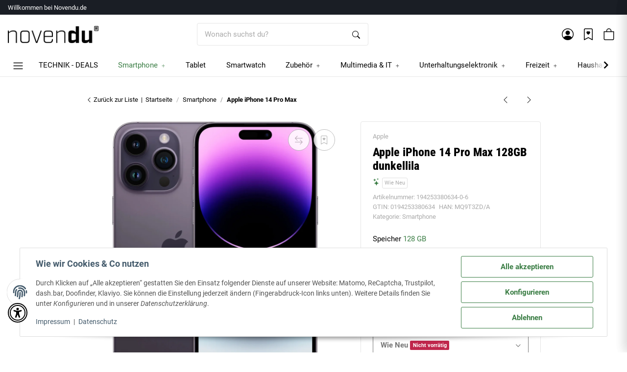

--- FILE ---
content_type: text/css
request_url: https://novendu.de/plugins/themeart_energylabels/frontend/css/style.css?v=4.7.8
body_size: -180
content:
.product-list .energyclass-label {
    position: absolute;
    right: 1rem;
}

--- FILE ---
content_type: text/javascript
request_url: https://novendu.de/templates/NIUplus/js/niu-app/niu.nav.js?v=4.7.8
body_size: 191
content:
import NiuBase from "./niu.base.js";

class NiuNav extends NiuBase{

    static Selectors={
        wrapper:()=>{return'[data-niu-nav]'},
        main:'[data-niu-nav-main]',
        categories:'[data-niu-nav-categories]'
    }

    constructor(wrapper) {
        super(wrapper);
        this.navMain = false;
        this.navCategories = false;
        this.transitionSpeed = 200;
    }

    init(){
        this.navMain = this.wrapper.querySelector(NiuNav.Selectors.main);
        this.navCategories = this.wrapper.querySelector(NiuNav.Selectors.categories);
        this.wrapper.style = 'transition: all '+this.transitionSpeed/1000+'s ease'
        super.init();
        this.register();
    }

    hideNav(){
        this.wrapper.style.transform = 'translateY(-'+(this.navMain.offsetHeight)+'px)'
    }
    showNav(){
        this.wrapper.style.transform = 'translateY(0)'
    }

    register(){
        NiuNav.listenTo([
            dzm.events.page.scrolledDown
        ], ()=>{
            this.hideNav();
        });
        NiuNav.listenTo([
            dzm.events.page.scrolledUp
        ], ()=>{
            this.showNav();
        });
    }

}

NiuNav.listenTo([
    dzm.events.controller.initialized
],()=>{
    NiuNav.Scan();
})

--- FILE ---
content_type: text/javascript
request_url: https://novendu.de/templates/NIUplus/js/niu-app/niu.accessibility.js?v=4.7.8
body_size: 4320
content:
class NIUAccessibility{
    constructor() {
        this.selectors = {
            wrapper:'[data-niu-accessibility-wrapper]',

            /* TOGGLE BUTTONS */
            contrastAdjustBtn:'[data-niu-accessibility-contrast-adjust-btn]',
            blueFilterToggleBtn:'[data-niu-accessibility-blue-filter-toggle-btn]',
            saturationAdjustBtn:'[data-niu-accessibility-saturation-adjust-btn]',
            lineHeightAdjustBtn:'[data-niu-accessibility-line-height-adjust-btn]',
            letterSpacingAdjustBtn:'[data-niu-accessibility-letter-spacing-adjust-btn]',
            fontSizeAdjustBtn:'[data-niu-accessibility-font-size-adjust-btn]',
            dayNightToggleBtn:'[data-niu-accessibility-day-night-toggle-btn]',
            dyslexiaToggleBtn:'[data-niu-accessibility-dyslexia-toggle-btn]',
            cursorToggleBtn:'[data-niu-accessibility-cursor-toggle-btn]',
            readingLineToggleBtn:'[data-niu-accessibility-reading-line-toggle-btn]',
            markLinksToggleBtn:'[data-niu-accessibility-mark-links-toggle-btn]',
            hideImagesToggleBtn:'[data-niu-accessibility-hide-images-toggle-btn]',

            /* PROFILE BUTTONS*/
            profileBtn:'[data-niu-accessibility-profile-btn]',
            resetBtn:'[data-niu-accessibility-reset-btn]'

        }

        this.wrapper = false

        /* TOOL TOGGLE BUTTONS*/
        this.contrastAdjustBtn = false;
        this.blueFilterToggleBtn = false;
        this.saturationAdjustBtn = false;
        this.lineHeightAdjustBtn = false;
        this.letterSpacingAdjustBtn = false;
        this.fontSizeAdjustBtn = false;
        this.dayNightToggleBtn = false;
        this.dyslexiaToggleBtn = false;
        this.cursorToggleBtn = false;
        this.readingLineToggleBtn = false;
        this.markLinksToggleBtn = false;
        this.hideImagesToggleBtn = false;

        /* RESET AND PROFILE BUTTONS */
        this.resetBtn = false;
        this.profileBtns = [];

        /* SETUPS */
        this.settings = new NIUAccessibilitySettings();
        this.profiles = new NIUAccessibilityProfiles()
        this.styles = new NIUAccessibilityStyles()

        /* ELEMENTS*/
        this.textNodes = [];

        /* STATES*/
        this.readingLine = false;
        this.readingBox = false;

        /* BOUND LISTENERS*/
        this.boundReadingLineListener = false;
        this.boundReadingBoxListener = false;



        this.setFontSizes = true;


    }

    init(){
        // INIT WRAPPER
        this.wrapper = document.querySelector(this.selectors.wrapper);
        if(!this.wrapper){
            console.warn('No Accessibilitywrapper');
            return;
        }

        // MARK ALL TEXT NODES
        this.markElementsWithDirectText()

        // GET SETTINGS
        const rawSettings = localStorage.getItem('niuAccessibilitySettings');
        if(rawSettings){
            this.settings = NIUAccessibilitySettings.parse(JSON.parse(rawSettings));
        }else{
            this.settings = new NIUAccessibilitySettings();
            localStorage.setItem('niuAccessibilitySettings',JSON.stringify(this.settings));
        }

        if(this.settings.fontSizeScaleFactor <= 1){
            this.setFontSizes = false;
        }

        // GET PROFILES
        const rawProfiles = localStorage.getItem('niuAccessibilityProfiles');
        if(rawProfiles){
            this.profiles = NIUAccessibilityProfiles.parse(JSON.parse(rawProfiles));
        }else{
            this.profiles = new NIUAccessibilityProfiles()
            localStorage.setItem('niuAccessibilityProfiles',JSON.stringify(this.profiles));
        }


        // INIT BUTTONS
        this.contrastAdjustBtn = this.wrapper.querySelector(this.selectors.contrastAdjustBtn)
        if(this.contrastAdjustBtn){
            this.contrastAdjustBtn.addEventListener('click',()=>{
                this.adjustContrast();
            })
        }

        this.blueFilterToggleBtn = this.wrapper.querySelector(this.selectors.blueFilterToggleBtn)
        if(this.blueFilterToggleBtn){
            this.blueFilterToggleBtn.addEventListener('click',()=>{
                this.toggleBlueFilert();
            })
        }

        this.saturationAdjustBtn = this.wrapper.querySelector(this.selectors.saturationAdjustBtn)
        if(this.saturationAdjustBtn){
            this.saturationAdjustBtn.addEventListener('click',()=>{
                this.adjustSaturation();
            })
        }

        this.lineHeightAdjustBtn = this.wrapper.querySelector(this.selectors.lineHeightAdjustBtn)
        if(this.lineHeightAdjustBtn){
            this.lineHeightAdjustBtn.addEventListener('click',()=>{
                this.adjustLineHeight();
            })
        }

        this.letterSpacingAdjustBtn = this.wrapper.querySelector(this.selectors.letterSpacingAdjustBtn)
        if(this.letterSpacingAdjustBtn){
            this.letterSpacingAdjustBtn.addEventListener('click',()=>{
                this.adjustLetterSpacing();
            })
        }

        this.fontSizeAdjustBtn = this.wrapper.querySelector(this.selectors.fontSizeAdjustBtn)
        if(this.fontSizeAdjustBtn){
            this.fontSizeAdjustBtn.addEventListener('click',()=>{
                this.adjustFontSize();
            })
        }

        this.dayNightToggleBtn = this.wrapper.querySelector(this.selectors.dayNightToggleBtn)
        if(this.dayNightToggleBtn){
            this.dayNightToggleBtn.addEventListener('click',()=>{
                this.toggleDayNight();
            })
        }

        this.dyslexiaToggleBtn = this.wrapper.querySelector(this.selectors.dyslexiaToggleBtn)
        if(this.dyslexiaToggleBtn){
            this.dyslexiaToggleBtn.addEventListener('click',()=>{
                this.toggleDyslexia();
            })
        }


        this.cursorToggleBtn = this.wrapper.querySelector(this.selectors.cursorToggleBtn)
        if(this.cursorToggleBtn){
            this.cursorToggleBtn.addEventListener('click',()=>{
                this.toggleCursor();
            })
        }

        this.readingLineToggleBtn = this.wrapper.querySelector(this.selectors.readingLineToggleBtn)
        if(this.readingLineToggleBtn){
            this.readingLineToggleBtn.addEventListener('click',()=>{
                this.toggleReadingLine();
            })
        }

        this.markLinksToggleBtn = this.wrapper.querySelector(this.selectors.markLinksToggleBtn)
        if(this.markLinksToggleBtn){
            this.markLinksToggleBtn.addEventListener('click',()=>{
                this.toggleMarkLinks();
            })
        }

        this.hideImagesToggleBtn = this.wrapper.querySelector(this.selectors.hideImagesToggleBtn)
        if(this.hideImagesToggleBtn){
            this.hideImagesToggleBtn.addEventListener('click',()=>{
                this.toggleHideImages();
            })
        }


        // INIT READING HELPERS
        this.readingLine = document.querySelector('.reading-line');
        if(this.readingLine){
            this.boundReadingLineListener = (e)=>{
                this.rePositionReadingLine(e,this.readingLine)
            }
        }

        this.readingBox = document.querySelector('.reading-box');
        if(this.readingBox){
            let top = this.readingBox.querySelector('.top');
            let bottom= this.readingBox.querySelector('.bottom');
            this.boundReadingBoxListener = (e)=>{
                this.rePositionReadingBox(e,top,bottom)
            }
        }

        // INIT RESET AND PROFILE BUTTONS
        this.resetBtn = document.querySelector(this.selectors.resetBtn)
        if(this.resetBtn){
            this.resetBtn.addEventListener('click',()=>{
                console.log('reset')
                this.reset();
            })
        }


        this.profileBtns = this.wrapper.querySelectorAll(this.selectors.profileBtn);
        this.setProfileState()
        this.profileBtns.forEach(btn=>{
            btn.addEventListener('click',()=>{
                this.toggleProfile(btn)
            })
        })



        this.buildStyle()

    }
    /**
     * Sets indicator state for profile buttons.
     * */
    setProfileState(){
        this.profileBtns.forEach(btn=>{
            let profileType = btn.dataset.niuAccessibilityProfileBtn;
            if(profileType){
                if(profileType in this.profiles){
                    btn.dataset.niuState = this.profiles[profileType].active ? 1 : 0
                }
            }
        })

    }

    /**
     * Sets or resets settings by profile button click and changes indicator for profile button
     * */
    toggleProfile(btn){
        this.reset()
        let profileType = btn.dataset.niuAccessibilityProfileBtn;
        if(profileType){
            if(profileType in this.profiles){
                if(this.profiles[profileType].active){
                    this.profiles[profileType].active = false;
                    btn.dataset.niuState = 0;
                    this.reset();
                }else{
                    this.profiles[profileType].active = true;
                    btn.dataset.niuState = 1;
                    this.settings = this.profiles[profileType].settings;
                    this.updateSettings();
                    this.buildStyle();
                }
            }
        }
    }




    /**
     * Resets all settings
     * */
    reset(){
        console.log('reset')
        this.settings = new NIUAccessibilitySettings()
        this.profiles = new NIUAccessibilityProfiles()

        this.updateSettings();
        this.buildStyle();
    }

    adjustContrast(){
        if(this.settings.contrastLevel >= 3){
            this.settings.contrastLevel = 0
        }else{
            this.settings.contrastLevel++;
        }

        this.updateSettings();

        this.buildStyle()
    }

    toggleBlueFilert(){
        this.settings.blueFilter = !this.settings.blueFilter;

        this.updateSettings();

        this.buildStyle()

    }

    adjustSaturation(){
        if(this.settings.saturationLevel >= 3){
            this.settings.saturationLevel = 0
        }else{
            this.settings.saturationLevel++;
        }

        this.updateSettings();

        this.buildStyle()
    }

    adjustLineHeight(){
        if(this.settings.lineHeightLevel >= 3){
            this.settings.lineHeightLevel = 0
        }else{
            this.settings.lineHeightLevel++;
        }

        this.updateSettings();

        this.buildStyle()
    }

    adjustLetterSpacing(){
        if(this.settings.letterSpacingLevel >= 3){
            this.settings.letterSpacingLevel = 0
        }else{
            this.settings.letterSpacingLevel++;
        }

        this.updateSettings();

        this.buildStyle()
    }

    toggleDayNight(){
        if(this.settings.dayNightToggle >= 2){
            this.settings.dayNightToggle = 0
        }else{
            this.settings.dayNightToggle++;
        }

        this.updateSettings();

        this.buildStyle()
    }

    adjustFontSize(){
        if(this.settings.fontSizeScaleFactor === 2){
            this.settings.fontSizeScaleFactor = 1;
        }else{
            this.settings.fontSizeScaleFactor += 0.25;
        }

        this.updateSettings();
        this.buildStyle();
    }

    toggleDyslexia(){
        this.settings.dyslexiaToggle = !this.settings.dyslexiaToggle;

        this.updateSettings();

        this.buildStyle()
    }

    toggleCursor(){
        this.settings.cursorToggle = !this.settings.cursorToggle;

        this.updateSettings();

        this.buildStyle()
    }

    toggleReadingLine(){
        if(this.settings.readingLine >= 2){
            this.settings.readingLine = 0
        }else{
            this.settings.readingLine++;
        }

        this.updateSettings();

        this.buildStyle()
    }


    toggleMarkLinks(){
        this.settings.markLinks = !this.settings.markLinks;

        this.updateSettings();

        this.buildStyle()
    }

    toggleHideImages(){
        this.settings.hideImages = !this.settings.hideImages;

        this.updateSettings();

        this.buildStyle()
    }

    /**
     * Sets all tool indicators for buttons and prepares settings for building styles
     * */
    buildStyle(){

        // reset styles
        this.styles = new NIUAccessibilityStyles();
        // remove style tag
        this.styles.removeStyleTag();

        // set indicators for tool toggle buttons
        if(this.contrastAdjustBtn)
            this.contrastAdjustBtn.dataset.niuState = this.settings.contrastLevel;
        if(this.blueFilterToggleBtn)
            this.blueFilterToggleBtn.dataset.niuState = this.settings.blueFilter ? 1 : 0;
        if(this.saturationAdjustBtn)
            this.saturationAdjustBtn.dataset.niuState = this.settings.saturationLevel;
        if(this.lineHeightAdjustBtn)
            this.lineHeightAdjustBtn.dataset.niuState = this.settings.lineHeightLevel;
        if(this.letterSpacingAdjustBtn)
            this.letterSpacingAdjustBtn.dataset.niuState = this.settings.letterSpacingLevel;
        if(this.dayNightToggleBtn)
            this.dayNightToggleBtn.dataset.niuState = this.settings.dayNightToggle;

        if(this.fontSizeAdjustBtn){
            if(this.settings.fontSizeScaleFactor <= 1){
                this.fontSizeAdjustBtn.dataset.niuState = 0;
            }else if(this.settings.fontSizeScaleFactor<= 1.25){
                this.fontSizeAdjustBtn.dataset.niuState = 1;
            }else if(this.settings.fontSizeScaleFactor<= 1.5){
                this.fontSizeAdjustBtn.dataset.niuState = 2;
            }else if(this.settings.fontSizeScaleFactor<= 1.75){
                this.fontSizeAdjustBtn.dataset.niuState = 3;
            }else if(this.settings.fontSizeScaleFactor<= 2){
                this.fontSizeAdjustBtn.dataset.niuState = 4;
            }
        }

        if(this.dyslexiaToggleBtn)
            this.dyslexiaToggleBtn.dataset.niuState = this.settings.dyslexiaToggle ? 1 : 0;
        if(this.cursorToggleBtn)
            this.cursorToggleBtn.dataset.niuState = this.settings.cursorToggle ? 1 : 0;
        if(this.readingLineToggleBtn)
            this.readingLineToggleBtn.dataset.niuState = this.settings.readingLine;
        if(this.markLinksToggleBtn)
            this.markLinksToggleBtn.dataset.niuState = this.settings.markLinks ? 1 : 0;
        if(this.hideImagesToggleBtn)
            this.hideImagesToggleBtn.dataset.niuState = this.settings.hideImages ? 1 : 0;



        // setup styles according to settings
        switch (this.settings.contrastLevel){
            case 1:
                this.styles.html.inUse = true;

                this.styles.html.filter.inUse = true;
                this.styles.html.filter.invert = 1;
                break;
            case 2:
                this.styles.html.inUse = true;
                this.styles.html.filter.inUse = true;
                this.styles.text.inUse = true;

                this.styles.html.filter.brightness = 0.9;
                this.styles.html.filter.contrast = 1.25;
                this.styles.text.color = '#EFEFEF';
                this.styles.text.backgroundColor = '#101010';
                break;
            case 3:
                this.styles.html.inUse = true;
                this.styles.html.filter.inUse = true;
                this.styles.text.inUse = true;

                this.styles.html.filter.brightness = 1.1;
                this.styles.html.filter.contrast = 1.25;
                this.styles.text.color = '#101010';
                this.styles.text.backgroundColor = '#EFEFEF';
                break;
        }

        switch (this.settings.saturationLevel){
            case 1:
                this.styles.html.inUse = true;
                this.styles.html.filter.inUse = true;

                this.styles.html.filter.saturate = 0.5;
                break;
            case 2:
                this.styles.html.inUse = true;
                this.styles.html.filter.inUse = true;

                this.styles.html.filter.saturate = 2;
                break;
            case 3:
                this.styles.html.inUse = true;
                this.styles.html.filter.inUse = true;

                this.styles.html.filter.saturate = 0;
                break;
        }

        switch (this.settings.lineHeightLevel){
            case 1:
                this.styles.text.inUse = true;

                this.styles.text.lineHeight = 1.5;
                break;
            case 2:
                this.styles.text.inUse = true;

                this.styles.text.lineHeight = 2;
                break;
            case 3:
                this.styles.text.inUse = true;

                this.styles.text.lineHeight = 2.5;
                break;
        }

        switch (this.settings.letterSpacingLevel){
            case 1:
                this.styles.text.inUse = true;

                this.styles.text.letterSpacing = '1px';
                break;
            case 2:
                this.styles.text.inUse = true;

                this.styles.text.letterSpacing = '2px';
                break;
            case 3:
                this.styles.text.inUse = true;

                this.styles.text.letterSpacing = '3px';
                break;
        }

        if(this.settings.blueFilter){
            this.styles.html.inUse = true;
            this.styles.html.filter.inUse = true;

            this.styles.html.filter.sepia = '30%';
        }

        switch (this.settings.dayNightToggle){
            case 1:
                this.styles.body.inUse = true;

                this.styles.body.color = '#EFEFEF';
                this.styles.body.backgroundColor = '#101010';
                break;
            case 2:
                this.styles.body.inUse = true;

                this.styles.body.color = '#101010';
                this.styles.body.backgroundColor = '#EFEFEF';

        }

        if(this.settings.markLinks){
            this.styles.anchor.inUse = true;
            this.styles.anchor.color = 'yellow';
            this.styles.anchor.backgroundColor = 'black';
            this.styles.anchor.textDecoration = 'underline';
        }

        if(this.settings.hideImages){
            this.styles.image.inUse = true;
            this.styles.image.visibility = 'hidden';
        }

        // set fontsizes
        if(this.setFontSizes){
            this.textNodes.forEach(n=>{
                if('niuAccessibleFontSize' in n.dataset){
                    n.style.fontSize = (parseFloat(n.dataset.niuAccessibleFontSize) * this.settings.fontSizeScaleFactor).toString() + 'px';
                }
            })
        }else{
            this.setFontSizes = true;
        }

        // set font-family
        document.body.classList.toggle('font-dyslexia',this.settings.dyslexiaToggle)

        // set cursor
        document.body.classList.toggle('niu-axs-cursor',this.settings.cursorToggle)


        // configure reading box or reading line
        let readingBox = document.querySelector('.reading-box');
        if(this.settings.readingLine === 0){
            if(this.boundReadingLineListener){
                document.removeEventListener('mousemove',this.boundReadingLineListener)
                this.readingLine.classList.remove('show')
            }
            if(this.boundReadingBoxListener){
                document.removeEventListener('mousemove',this.boundReadingBoxListener)
                this.readingBox.classList.remove('show')
            }


        }else if(this.settings.readingLine === 1){
            if(this.boundReadingLineListener){
                document.addEventListener('mousemove',this.boundReadingLineListener)
                this.readingLine.classList.add('show')
            }
            if(this.boundReadingBoxListener){
                document.removeEventListener('mousemove',this.boundReadingBoxListener)
                this.readingBox.classList.remove('show')
            }
        }else if(this.settings.readingLine === 2){
            if(this.boundReadingLineListener){
                document.removeEventListener('mousemove',this.boundReadingLineListener)
                this.readingLine.classList.remove('show')
            }
            if(this.boundReadingBoxListener){
                document.addEventListener('mousemove',this.boundReadingBoxListener)
                this.readingBox.classList.add('show')
            }
        }

        if(readingBox){
            let top = readingBox.querySelector('.top');
            let bottom = readingBox.querySelector('.bottom');
            document.addEventListener('mousemove',e=>{
                this.rePositionReadingBox(e,top,bottom)
            })
        }

        // reset profile indicator states
        this.setProfileState()

        // build styles
        this.styles.buildStyleTag();
    }

    /* HELPER FUNCTIONS */

    /**
     * Helperfunction to reposition reading line along mousemove
     * */
    rePositionReadingLine(e,elem){
        elem.style.top = `${e.clientY}px`;
        elem.style.left = `${e.clientX}px`;

    }

    /**
     * Helperfunction to reposition reading box along mousemove
     * */
    rePositionReadingBox(e,top,bottom){
        top.style.height = `${e.clientY - 64}px`;
        bottom.style.height = `${window.innerHeight - e.clientY - 64}px`;

    }

    /**
     * Helperfunction to save settings
     * */
    updateSettings(){
        localStorage.setItem('niuAccessibilitySettings',JSON.stringify(this.settings));
        localStorage.setItem('niuAccessibilityProfiles', JSON.stringify(this.profiles));
    }






    /**
     * Helperfunction to move through dom and collect all textnodes and mark them and save current font-sizes
     * */
    markElementsWithDirectText(root = document.body) {
        const walker = document.createTreeWalker(root, NodeFilter.SHOW_ELEMENT, null, false);

        while (walker.nextNode()) {
            const node = walker.currentNode;
            if(node.closest('.niu-accessibility-btn'))
                continue;

            for (let child of node.childNodes) {
                if (child.nodeType === Node.TEXT_NODE && child.textContent.trim() !== '') {
                    node.setAttribute('data-niu-accessible-text', 'true');
                    let originalFontSize = window.getComputedStyle(node);
                    originalFontSize = parseFloat(originalFontSize.fontSize);
                    node.setAttribute('data-niu-accessible-font-size',originalFontSize.toString())
                    this.textNodes.push(node);
                    break;
                }
            }
        }
    }





}

class NIUAccessibilitySettings{
    constructor() {
        this.contrastLevel = 0;
        this.blueFilter = false;
        this.saturationLevel = 0;
        this.lineHeightLevel = 0;
        this.letterSpacingLevel = 0;
        this.fontSizeScaleFactor = 1;
        this.dayNightToggle = 0;
        this.dyslexiaToggle = false;
        this.cursorToggle = false;
        this.readingLine = 0;
        this.markLinks = false;
        this.hideImages = false;
    }


    parse(obj){
        Object.assign(this,obj)
    }

    /**
     *
     * @param obj
     * @returns {NIUAccessibilitySettings}
     */
    static parse(obj){
        let fs = new NIUAccessibilitySettings()
        Object.assign(fs, obj)
        return fs
    }

    static adhsProfile(){
        let p = new NIUAccessibilitySettings()
        p.readingLine = 2;
        p.saturationLevel = 1;
        return p;
    }

    static epilepticProfile(){
        let p = new NIUAccessibilitySettings()
        p.saturationLevel = 1;
        return p;
    }

    static cognitiveLearningProfile(){
        let p=new NIUAccessibilitySettings();
        p.fontSizeScaleFactor = 1.5;
        p.readingLine = 1;
        return p;
    }

    static lowVisionProfile(){
        let p = new NIUAccessibilitySettings();
        p.fontSizeScaleFactor = 1.5;
        p.dyslexiaToggle = true;
        p.cursorToggle = true;
        p.saturationLevel = 2;
        return p;
    }
}

class NIUAccessibilityProfiles{
    constructor() {
        this.adhd = {active:false, settings:NIUAccessibilitySettings.adhsProfile()};
        this.epileptic = {active:false, settings:NIUAccessibilitySettings.epilepticProfile()};
        this.cognitiveLearning = {active:false, settings:NIUAccessibilitySettings.cognitiveLearningProfile()};
        this.lowVision = {active:false, settings:NIUAccessibilitySettings.lowVisionProfile()};

    }

    /**
     *
     * @param obj
     * @returns {NIUAccessibilityProfiles}
     */
    static parse(obj){
        let fs = new NIUAccessibilityProfiles()
        Object.assign(fs, obj)
        fs.adhd.settings = NIUAccessibilitySettings.parse(fs.adhd.settings)
        fs.epileptic.settings = NIUAccessibilitySettings.parse(fs.epileptic.settings)
        fs.cognitiveLearning.settings = NIUAccessibilitySettings.parse(fs.cognitiveLearning.settings)
        fs.lowVision.settings = NIUAccessibilitySettings.parse(fs.lowVision.settings)
        return fs
    }
}

class NIUAccessibilityStyles{
    constructor() {

        this.html = {
            inUse:false,
            filter:{
                inUse:false,
                invert:false,
                brightness:false,
                contrast:false,
                sepia:false,
                saturate:false,
            },

        }
        this.text = {
            inUse:false,
            color:false,
            backgroundColor:false,
            lineHeight:false,
            letterSpacing:false,
        }

        this.body = {
            inUse:false,
            color:false,
            backgroundColor:false
        }

        this.anchor = {
            inUse:false,
            color:false,
            backgroundColor:false,
            textDecoration:false
        }

        this.image = {
            inUse:false,
            visibility:false
        }
    }

    parse(obj){
        Object.assign(this,obj)
    }

    /**
     *
     * @param obj
     * @returns {NIUAccessibilityStyles}
     */
    static parse(obj){
        let fs = new NIUAccessibilityStyles()
        Object.assign(fs, obj)
        return fs
    }


    removeStyleTag(){
        let styleNode = document.getElementById('niu-accessibility-style');
        if(styleNode){
            styleNode.remove();
        }

    }

    buildStyleTag(){
        let styleNode = document.createElement('style');
        styleNode.id = 'niu-accessibility-style';

        let styleString = '';
        if(this.html.inUse){
            styleString += `html { `;

            if(this.html.filter.inUse){
                styleString += ` filter: ${this.html.filter.sepia ? 'sepia('+this.html.filter.sepia + ')':''} ${this.html.filter.contrast ? 'contrast('+this.html.filter.contrast + ')':''} ${this.html.filter.brightness ? 'brightness('+this.html.filter.brightness + ')':''} ${this.html.filter.invert ? 'invert('+this.html.filter.invert + ')':''} ${this.html.filter.saturate !== false ? 'saturate('+this.html.filter.saturate + ')':''}!important; `
            }

            styleString += ` } `;

        }

        if(this.text.inUse){
            styleString += `[data-niu-accessible-text]:not(.niu-accessibility-btn):not(.niu-accessibility-btn *){ `;

            if(this.text.color !== false){
                styleString += ` color: ${this.text.color}!important;`;
            }
            if(this.text.backgroundColor !== false){
                styleString += ` background-color: ${this.text.backgroundColor}!important;`;
            }

            if(this.text.lineHeight !== false){
                styleString += ` line-height: ${this.text.lineHeight}!important;`;

            }

            if(this.text.letterSpacing !== false){
                styleString += ` letter-Spacing: ${this.text.letterSpacing}!important;`;

            }

            styleString += ` } `;
        }

        if(this.body.inUse){
            styleString += ` body, body *:not(.niu-accessibility-btn):not(.niu-accessibility-btn *) { `;

            if(this.body.color !== false){
                styleString += ` color: ${this.body.color}!important;`;
            }
            if(this.body.backgroundColor !== false){
                styleString += ` background-color: ${this.body.backgroundColor}!important;`;
            }


            styleString += ` } `;

        }
        if(this.anchor.inUse){
            styleString += ` a[data-niu-accessible-text], a > [data-niu-accessible-text] { `;

            if(this.anchor.color !== false){
                styleString += ` color: ${this.anchor.color}!important;`;
            }
            if(this.anchor.backgroundColor !== false){
                styleString += ` background-color: ${this.anchor.backgroundColor}!important;`;
            }
            if(this.anchor.textDecoration !== false){
                styleString += ` text-decoration: ${this.anchor.textDecoration}!important;`;
            }


            styleString += ` } `;
        }

        if(this.image.inUse){
            styleString += ` img, picture { `;

            if(this.image.visibility !== false){
                styleString += ` visibility: ${this.image.visibility}!important;`;
            }

            styleString += ` } `;
        }

        if(this.body.inUse || this.text.inUse || this.html.inUse || this.anchor.inUse || this.image.inUse){
            styleString += ` .niu-backdrop.show {
                backdrop-filter: unset;
                -webkit-backdrop-filter: unset;
                opacity: 0;
            } `;
        }



        if(styleString !== ''){
            styleNode.appendChild(document.createTextNode(styleString));
            document.head.appendChild(styleNode);
        }
    }
}